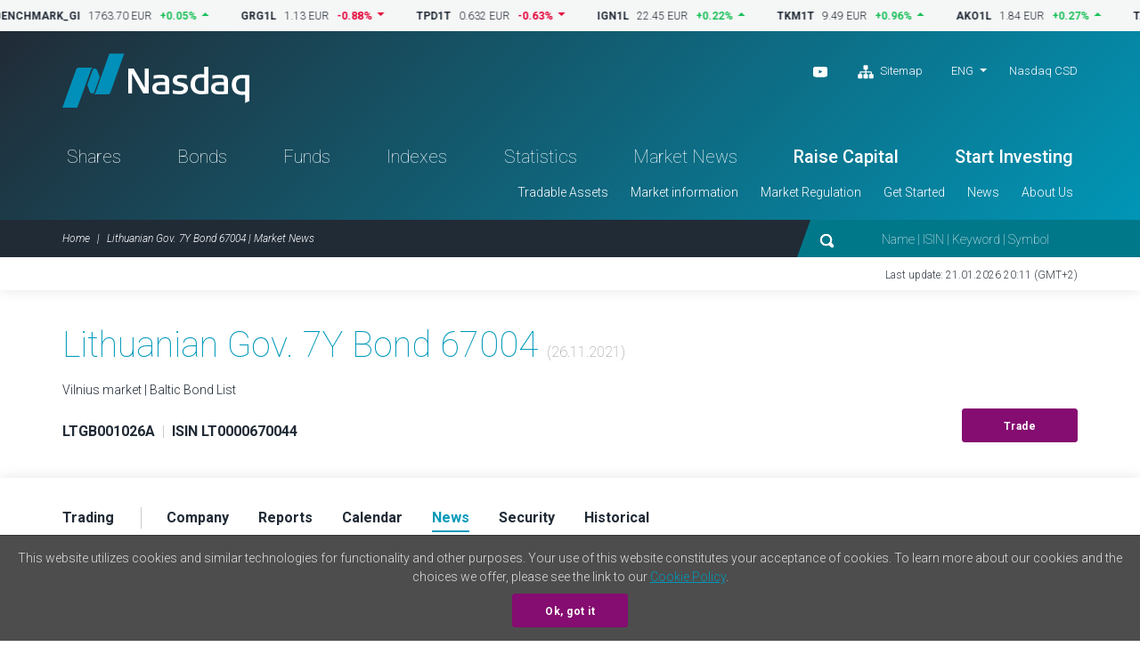

--- FILE ---
content_type: text/html; charset=UTF-8
request_url: https://www.nasdaqbaltic.com/statistics/en/instrument/LT0000670044/news?date=2021-11-26
body_size: 5780
content:

<!DOCTYPE html>
<!--[if IE 8 ]><html class="no-js oldie ie8"> <![endif]-->
<!--[if IE 9 ]><html class="no-js oldie ie9"> <![endif]-->
<!--[if (gte IE 9)|!(IE)]><!--><html class="no-js" lang="en"> <!--<![endif]-->
<head>
	<meta charset="utf-8" />
	<title>Lithuanian Gov. 7Y Bond 67004 | Market News &mdash; Nasdaq Baltic</title>
	<meta name="viewport" content="width=device-width, initial-scale=1, maximum-scale=1">
	<meta name="google-site-verification" content="TV6j5F64voeHAE_t_Ub3jmfD2PYnWE4Y3v8zSDO5XOg" />
	<meta name="twitter:image" content="https://www.nasdaqbaltic.com/static2/ico/mstile-150x150.png" />
	<meta property="og:image" content="https://www.nasdaqbaltic.com/static2/ico/og_image_social.png">

	<link rel="shortcut icon" href="/favicon.ico" />
	<link rel="apple-touch-icon" sizes="180x180" href="/static2/ico/apple-touch-icon.png">
	<link rel="icon" type="image/png" sizes="32x32" href="/static2/ico/favicon-32x32.png">
	<link rel="icon" type="image/png" sizes="16x16" href="/static2/ico/favicon-16x16.png">
	<link rel="manifest" href="/static2/ico/site.webmanifest">
	<link rel="mask-icon" href="/static2/ico/safari-pinned-tab.svg" color="#5bbad5">
	<meta name="msapplication-TileColor" content="#da532c">
	<meta name="msapplication-config" content="/static2/ico/browserconfig.xml">
	<meta name="theme-color" content="#ffffff">

	<link rel="stylesheet" href="/static2/js/bootstrap/css/bootstrap.min.201.css">
	
	
	<link rel="stylesheet" href="/static2/main.201.css">

	<script src="/static2/js/modernizr.201.js"></script>
</head>
<body class="site-en" >



<!-- ticker desktop -->
<div class="ticker-container">
</div>

<header class="header-container" id="header">

  <div class="container">
	<div class="row">
	  <div class="col-12">
		<div class="header-top">
		  <a href="/" class="logo">Nasdaq</a>
		  <div class="smaller-header">
			<!-- <div class="tradingclose">5h 03m 22s<span>until close</span></div> -->
			<div class="mobile-langs-dropdown dropdown show">
			  <a class="dropdown-toggle text-uppercase" href="#" role="button" id="mobile-langs" data-toggle="dropdown" aria-haspopup="true" aria-expanded="false">
			    ENG			  </a>
			  <div class="dropdown-menu" aria-labelledby="mobile-langs">
																							<a href="/statistics/et/instrument/LT0000670044/news?date=2021-11-26" class="dropdown-item text-uppercase">EST</a>
																			<a href="/statistics/lv/instrument/LT0000670044/news?date=2021-11-26" class="dropdown-item text-uppercase">LAT</a>
																			<a href="/statistics/lt/instrument/LT0000670044/news?date=2021-11-26" class="dropdown-item text-uppercase">LIT</a>
												  </div>
			</div>

			<a href="#" class="trigger-search"><img src="/static2/img/search.svg" alt="search"></a>
			<a href="#" class="trigger-menu"><img src="/static2/img/ico-menu.svg" alt="menu"></a>
		  </div>
		  <div class="header-top-right">
			<div class="header-top-right-three">
				<div class="header-social"><ul><li><a target="_blank" href="https://www.youtube.com/channel/UCONNkXzMBXciIlAIYVi3jYQ/videos"><img alt="youtube" src="/static2/img/ico-youtube-white.svg"></a></li>                    <li class="ml-3"><a href="#sitemap" onclick="App.UI.scrollIntoView($('footer .row:first'), 500, 60); return false;"                    ><img class="pr-1" alt="Sitemap" src="/static2/img/ico-sitemap.svg">                    Sitemap                </a>            </li>        </ul></div>
				<div class="lang-nav dropdown show">
					<ul>
					  <li>
						<a class="dropdown-toggle" href="/statistics/en/instrument/LT0000670044/news?date=2021-11-26" 
							role="button" id="desktop-langs" data-toggle="dropdown" 
							title="English"
							>ENG</a>
						<ul class="dropdown-menu" aria-labelledby="desktop-langs">
																																		<li><a href="/statistics/et/instrument/LT0000670044/news?date=2021-11-26" 
									class="dropdown-item"
									title="Eesti"
									>EST</a></li>
																												<li><a href="/statistics/lv/instrument/LT0000670044/news?date=2021-11-26" 
									class="dropdown-item"
									title="Latviešu valoda"
									>LAT</a></li>
																												<li><a href="/statistics/lt/instrument/LT0000670044/news?date=2021-11-26" 
									class="dropdown-item"
									title="Lietuviškai"
									>LIT</a></li>
																			</ul>
					  </li>
					</ul>
				</div>
				<a href="https://nasdaqcsd.com" target="_blank" class="ncsd-link">Nasdaq CSD</a>
			</div>
			<!-- <div class="trading-closes">Trading day closes in: 5h 03m 22s</div> -->
		  </div>
		</div>
		<ul class="header-nav"><li class="a-statistics-shares"><a href="/statistics/en/shares">Shares</a></li><li class="a-statistics-bonds"><a href="/statistics/en/bonds">Bonds</a></li><li class="a-statistics-funds"><a href="/statistics/en/funds">Funds</a></li><li class="a-statistics-charts"><a href="/statistics/en/charts">Indexes</a></li><li class="a-statistics-statistics"><a href="/statistics/en/statistics">Statistics</a></li><li class="a-statistics-news"><a href="/statistics/en/news">Market News</a></li><li class="medium"><a href="http://nasdaqbaltic.com/get-started/raise-capital/">Raise Capital</a></li><li class="medium"><a href="http://nasdaqbaltic.com/get-started/start-investing/">Start Investing</a></li></ul><ul class="header-smallnav"><li class=""><a href="javascript:void(0)"  class="elementOpener" data-close-selector=".submenu.active:not(#submenu-76)" data-toggle-selector="#submenu-76">Tradable Assets</a></li><li class=""><a href="javascript:void(0)"  class="elementOpener" data-close-selector=".submenu.active:not(#submenu-109)" data-toggle-selector="#submenu-109">Market information</a></li><li class=""><a href="javascript:void(0)"  class="elementOpener" data-close-selector=".submenu.active:not(#submenu-78)" data-toggle-selector="#submenu-78">Market Regulation</a></li><li class=""><a href="javascript:void(0)"  class="elementOpener" data-close-selector=".submenu.active:not(#submenu-113)" data-toggle-selector="#submenu-113">Get Started</a></li><li class=""><a href="javascript:void(0)"  class="elementOpener" data-close-selector=".submenu.active:not(#submenu-181)" data-toggle-selector="#submenu-181">News</a></li><li class=""><a href="javascript:void(0)"  class="elementOpener" data-close-selector=".submenu.active:not(#submenu-118)" data-toggle-selector="#submenu-118">About Us</a></li></ul>	 </div>
	</div>
  </div>


  <div class="header-btm">
	<div class="container">
	  <div class="row">
		<div class="col-12">

			<div class="header-btm-inner">
			 <ol class="breadcrumb">
			  <li class="breadcrumb-item"><a href="/" title="Home">Home</a></li>
			  <li class="breadcrumb-item active">Lithuanian Gov. 7Y Bond 67004 | Market News</li>
			 </ol>
			 <div class="header-search">
			  <form action="/">
			   <input type="submit" class="submit-hidden" tabindex="-1">
			   <img src="/static2/img/search.svg" class="trigger-search-desktop"><input type="text" name="s" value="" placeholder="Name | ISIN | Keyword | Symbol">
			  </form>
			 </div>
			</div>

		</div>
	  </div>
	</div>
  </div>


<div class="submenu" id="submenu-76" data-open-method="slide"  data-close-method="slide"><div class="container"><div class="row"><div class="col-md-4"><h3>Shares</h3><ul><li><a href="/statistics/en/shares">Share List</a></li><li><a href="/statistics/en/issuers">Issuers</a></li><li><a href="/statistics/en/dividends">Dividends and Other Payouts</a></li></ul></div><div class="col-md-4"><h3>Bonds</h3><ul><li><a href="/statistics/en/bonds">Bond List</a></li><li><a href="/statistics/en/issuers?filter=1&#038;lists%5B%5D=BABT&#038;lists%5B%5D=BAFB">Issuers</a></li></ul></div><div class="col-md-4"><h3>Funds</h3><ul><li><a href="/statistics/en/funds">Fund List</a></li><li><a href="/statistics/en/issuers?filter=1&#038;lists%5B%5D=BAFU">Issuers</a></li><li><a href="/statistics/en/fund_center">Fund Center</a></li></ul></div></div></div></div><div class="submenu" id="submenu-109" data-open-method="slide"  data-close-method="slide"><div class="container"><div class="row"><div class="col-md-3"><h3>Statistics</h3><ul><li><a href="/statistics/en/statistics">Trading Statistics</a></li><li><a href="/statistics/en/bulletins">Monthly Statistics</a></li><li><a href="/statistics/en/capitalization">Capitalization</a></li><li><a href="/statistics/en/trading_activity">Members&#039; Trading Activity</a></li></ul></div><div class="col-md-3"><h3>Trading</h3><ul><li><a href="http://nasdaqbaltic.com/market-information/about-the-markets/">List of Markets</a></li><li><a href="http://nasdaqbaltic.com/market-information/trading-day/">Trading Day Structure</a></li><li><a href="http://nasdaqbaltic.com/market-information/tick-size-and-trading-lots/">Tick Size and Trading Lots</a></li><li><a href="http://nasdaqbaltic.com/market-information/market-makers/">Market Makers</a></li><li><a href="http://nasdaqbaltic.com/market-information/market-data-service/">Market Data Service</a></li><li><a href="/statistics/en/calendar">Investor Calendar</a></li><li><a href="/statistics/en/calendar?holidays=1">Trading Holidays</a></li></ul></div><div class="col-md-3"><h3>Indexes</h3><ul><li><a href="/statistics/en/charts">Indexes</a></li><li><a href="http://nasdaqbaltic.com/market-information/about-indexes/">About Indexes</a></li></ul></div><div class="col-md-3"><h3>Auctions</h3><ul><li><a href="/statistics/en/auctions_rig">Riga Auctions</a></li><li><a href="/statistics/en/auctions_vln/govdebt">Vilnius Auctions</a></li></ul></div></div></div></div><div class="submenu" id="submenu-78" data-open-method="slide"  data-close-method="slide"><div class="container"><div class="row"><div class="col-md-6"><h3>Rules and Regulations</h3><ul><li><a href="http://nasdaqbaltic.com/market-regulation/nasdaq-tallinn-rules/">Nasdaq Tallinn</a></li><li><a href="http://nasdaqbaltic.com/market-regulation/nasdaq-riga-rules/">Nasdaq Riga</a></li><li><a href="http://nasdaqbaltic.com/market-regulation/nasdaq-vilnius-rules/">Nasdaq Vilnius</a></li><li><a href="http://nasdaqbaltic.com/market-regulation/gdpr/">GDPR</a></li></ul></div><div class="col-md-6"><h3>Surveillance</h3><ul><li><a href="http://nasdaqbaltic.com/market-regulation/surveillance/">Market Surveillance</a></li><li><a href="http://nasdaqbaltic.com/market-regulation/surveillance-committees/">Surveillance Committees</a></li></ul></div></div></div></div><div class="submenu" id="submenu-113" data-open-method="slide"  data-close-method="slide"><div class="container"><div class="row"><div class="col-md-3"><h3>For Companies</h3><ul><li><a href="http://nasdaqbaltic.com/get-started/raise-capital/">Raise Capital</a></li></ul></div><div class="col-md-3"><h3>For Investors</h3><ul><li><a href="http://nasdaqbaltic.com/get-started/start-investing/">Start Investing</a></li></ul></div><div class="col-md-3"><h3>For Brokers/Members</h3><ul><li><a href="http://nasdaqbaltic.com/get-started/become-a-member/">Become a Broker/Member</a></li><li><a href="/statistics/en/members">List of Brokers/Members</a></li></ul></div><div class="col-md-3"><h3>For First North Advisers</h3><ul><li><a href="http://nasdaqbaltic.com/get-started/become-a-first-north-certified-adviser/">Become an Adviser</a></li><li><a href="http://nasdaqbaltic.com/get-started/list-of-certified-advisers/">List of Advisers</a></li></ul></div></div></div></div><div class="submenu" id="submenu-181" data-open-method="slide"  data-close-method="slide"><div class="container"><div class="row"><div class="col-md-4"><h3>Nasdaq News</h3><ul><li><a href="http://nasdaqbaltic.com/media/">News Room</a></li></ul></div><div class="col-md-4"><h3>Issuer News</h3><ul><li><a href="/statistics/en/news">Market News</a></li></ul></div><div class="col-md-4"><h3>Calendar</h3><ul><li><a href="/statistics/en/calendar">Investor Calendar</a></li></ul></div></div></div></div><div class="submenu" id="submenu-118" data-open-method="slide"  data-close-method="slide"><div class="container"><div class="row"><div class="col-md-6"><h3>Nasdaq Baltic Market</h3><ul><li><a href="http://nasdaqbaltic.com/about-us/about-nasdaq/">About</a></li><li><a href="http://nasdaqbaltic.com/about-us/contacts/">Contacts</a></li></ul></div><div class="col-md-6"><h3>Offices</h3><ul><li><a href="http://nasdaqbaltic.com/about-us/nasdaq-tallinn/">Nasdaq Tallinn</a></li><li><a href="http://nasdaqbaltic.com/about-us/nasdaq-riga/">Nasdaq Riga</a></li><li><a href="http://nasdaqbaltic.com/about-us/nasdaq-vilnius/">Nasdaq Vilnius</a></li></ul></div></div></div></div>

</header> <!-- #header -->  

<section class="lastupdate">
  <div class="container">
 	<div class="row">
      <div class="col-12">
      	        <p>Last update: 21.01.2026 20:11 (GMT+2)</p>
      </div>
    </div>
  </div>
</section> <!-- #lastupdate -->


<section class="block padding0 sharelist-top">
  <div class="container">

	<div class="row">
	  <div class="col-12">
		<div class="sharelist-top-left padding40">
		  <div class="sharelist-top-left-heading textonly">
			<h1 class="big-title">Lithuanian Gov. 7Y Bond 67004									<span class="text16 text-muted text-thin">(26.11.2021)</span>
											</h1>
				<p>
											Vilnius market | Baltic Bond List									</p>
		  </div>
		  <div class="sharelist-top-company">
			<div class="sharelist-top-company-left mobile-alt">
								<p class="text16">
					<strong>LTGB001026A</strong> 
					<span class="text-muted text-thin">&nbsp;|&nbsp;</span> 
					<strong>ISIN LT0000670044</strong>
				</p>

									<p class="infobadge d-flex align-items-center gap-1rem">
										</p>

												</div>
			<div class="sharelist-top-company-right">
													<a href="/get-started/start-investing/" class="btn btn-primary">Trade</a>
							</div>
		  </div>
		</div>
	  </div>
	</div>

  </div> <!-- #container -->
</section> <!-- #block -->

<section class="sharelist-tabmenu">
  <div class="container">
		<div class="row">
	  <div class="col-12">
		<ul>
							<li><a 
						href="/statistics/en/instrument/LT0000670044/trading?date=2021-11-26"
						old-href="#trading" 
										><strong>Trading</strong></a></li>
							<li><a 
						href="/statistics/en/instrument/LT0000670044/company?date=2021-11-26"
						old-href="#company" 
										><strong>Company</strong></a></li>
							<li><a 
						href="/statistics/en/instrument/LT0000670044/reports?date=2021-11-26"
						old-href="#reports" 
										><strong>Reports</strong></a></li>
							<li><a 
						href="/statistics/en/instrument/LT0000670044/calendar?date=2021-11-26"
						old-href="#calendar" 
										><strong>Calendar</strong></a></li>
							<li><a 
						href="/statistics/en/instrument/LT0000670044/news?date=2021-11-26"
						old-href="#news" 
											class="active"
										><strong>News</strong></a></li>
							<li><a 
						href="/statistics/en/instrument/LT0000670044/security?date=2021-11-26"
						old-href="#security" 
										><strong>Security</strong></a></li>
							<li><a 
						href="/statistics/en/instrument/LT0000670044/historical?date=2021-11-26"
						old-href="#historical" 
										><strong>Historical</strong></a></li>
					</ul>
	  </div>
	</div>
  </div>
</section> <!-- #sharelist-tabmenu -->


 <section class="block latest-market">
    <div class="container">

      <div class="row">
        <div class="col-8">
          <h2 class="block-title">Market News</h2>
        </div>
                  <div class="col-4 text-right">
              <a href="https://subscribe.news.eu.nasdaq.com/cdsPublic/createSubscriptionsWizard.action?site=baltic&amp;request_locale=en" 
                target="_blank" 
                data-toggle="tooltip"
                title="Get the latest news from Baltic listed companies and exchanges."
                class="btn btn-primary">Subscribe</a>
          </div>
              </div>

                  <div class="my-3">
            <p>State Debt Management</p>
<p><a href="https://finmin.lrv.lt/en/competence-areas/state-debt-management/" target="_blank">https://finmin.lrv.lt/en/competence-areas/state-debt-management/</a></p>          </div>
        
        <div id="news_list"></div>      
        <script type="text/template7" id="template-news_list" >
          {{#if count}}

            {{#each newsYearsList}}
              <div class="row margintop30">
                <div class="col-12">
                    <h2 class="block-title">{{year}}</h2>
                </div>
              </div>
                 <div class="row">
                    <div class="col-12">

                                <div class="events-table table-responsive marketnews-table">
          <table class="table">
            <thead>
            <tr>
              <th class="text-center" scope="col">Day</th>
              <th class="text-center" scope="col">Time</th>
              <th scope="col">Subject</th>
              <th class="text-right hide-mobile" scope="col">Attachments</th>
                            <th class="text-right hide-mobile" scope="col">Language</th>
            </tr>
            </thead>
            <tbody>
              {{#each news}}
              <tr>
                <td class="text-center">
                  <span class="text20">{{ dt.j }}</span>
                  <br>{{dt.M}}
                                    </td>
                <td class="text-center">
                  <span class="text-grey">{{ dt.G }}:{{ dt.i }}</span>
                  <br><span class="badge badge-primary">{{ dt.ago }}</span>
                </td>
                <td class="text16"><a href="{{ messageUrl }}" 
                  target="_blank" class="bold news-track">{{ headline }}</a>
                </td>                    
                <td class="text-right hide-mobile">
                {{#each attachment}}
                  <a title="{{ fileName }}" data-toggle="tooltip" href="{{ attachmentUrl }}"
                  target="_blank" class="news-track attachment"
                    ><span class="avatar"><img src="/static2/img/ico-download.svg"></span></a>
                {{/each}}
                </td>
                                <td class="text-right hide-mobile related">
                  {{#each langLinks}}
                      <a href="{{ link }}"
                        target="_blank"
                        >{{ lang }}</a>
                  {{/each}}
                </td>
              </tr>
              {{/each}}
            </tbody>
          </table>
          </div>          
                  </div>
               </div>
            {{/each}}

            <p class="text-left text-center-mob mt-3"><a 
                href="/statistics/en/news?issuer=Lietuvos+Respublikos+Vyriausyb%C4%97"
                                >See more</a>
            </p>

          {{else}}
                      {{/if}}

        </script>

       </div>
      </div>

  </div> <!-- #container -->
</section> <!-- #block -->



<footer>
    <div class="container">    <div class="row">      <div class="col-12">        <div class="footer-content"><div class="footer-block">            <h3>Tradable Assets</h3><h3>Shares</h3><ul><li><a href="/statistics/en/shares">Share List</a></li><li><a href="/statistics/en/issuers">Issuers</a></li><li><a href="/statistics/en/dividends">Dividends and Other Payouts</a></li></ul><h3>Bonds</h3><ul><li><a href="/statistics/en/bonds">Bond List</a></li><li><a href="/statistics/en/issuers?filter=1&#038;lists%5B%5D=BABT&#038;lists%5B%5D=BAFB">Issuers</a></li></ul><h3>Funds</h3><ul><li><a href="/statistics/en/funds">Fund List</a></li><li><a href="/statistics/en/issuers?filter=1&#038;lists%5B%5D=BAFU">Issuers</a></li><li><a href="/statistics/en/fund_center">Fund Center</a></li></ul></div><div class="footer-block">            <h3>Market information</h3><h3>Statistics</h3><ul><li><a href="/statistics/en/statistics">Trading Statistics</a></li><li><a href="/statistics/en/bulletins">Monthly Statistics</a></li><li><a href="/statistics/en/capitalization">Capitalization</a></li><li><a href="/statistics/en/trading_activity">Members&#039; Trading Activity</a></li></ul><h3>Trading</h3><ul><li><a href="http://nasdaqbaltic.com/market-information/about-the-markets/">List of Markets</a></li><li><a href="http://nasdaqbaltic.com/market-information/trading-day/">Trading Day Structure</a></li><li><a href="http://nasdaqbaltic.com/market-information/tick-size-and-trading-lots/">Tick Size and Trading Lots</a></li><li><a href="http://nasdaqbaltic.com/market-information/market-makers/">Market Makers</a></li><li><a href="http://nasdaqbaltic.com/market-information/market-data-service/">Market Data Service</a></li><li><a href="/statistics/en/calendar">Investor Calendar</a></li><li><a href="/statistics/en/calendar?holidays=1">Trading Holidays</a></li></ul><h3>Indexes</h3><ul><li><a href="/statistics/en/charts">Indexes</a></li><li><a href="http://nasdaqbaltic.com/market-information/about-indexes/">About Indexes</a></li></ul><h3>Auctions</h3><ul><li><a href="/statistics/en/auctions_rig">Riga Auctions</a></li><li><a href="/statistics/en/auctions_vln/govdebt">Vilnius Auctions</a></li></ul></div><div class="footer-block">            <h3>Market Regulation</h3><h3>Rules and Regulations</h3><ul><li><a href="http://nasdaqbaltic.com/market-regulation/nasdaq-tallinn-rules/">Nasdaq Tallinn</a></li><li><a href="http://nasdaqbaltic.com/market-regulation/nasdaq-riga-rules/">Nasdaq Riga</a></li><li><a href="http://nasdaqbaltic.com/market-regulation/nasdaq-vilnius-rules/">Nasdaq Vilnius</a></li><li><a href="http://nasdaqbaltic.com/market-regulation/gdpr/">GDPR</a></li></ul><h3>Surveillance</h3><ul><li><a href="http://nasdaqbaltic.com/market-regulation/surveillance/">Market Surveillance</a></li><li><a href="http://nasdaqbaltic.com/market-regulation/surveillance-committees/">Surveillance Committees</a></li></ul></div><div class="footer-block">            <h3>Get Started</h3><h3>For Companies</h3><ul><li><a href="http://nasdaqbaltic.com/get-started/raise-capital/">Raise Capital</a></li></ul><h3>For Investors</h3><ul><li><a href="http://nasdaqbaltic.com/get-started/start-investing/">Start Investing</a></li></ul><h3>For Brokers/Members</h3><ul><li><a href="http://nasdaqbaltic.com/get-started/become-a-member/">Become a Broker/Member</a></li><li><a href="/statistics/en/members">List of Brokers/Members</a></li></ul><h3>For First North Advisers</h3><ul><li><a href="http://nasdaqbaltic.com/get-started/become-a-first-north-certified-adviser/">Become an Adviser</a></li><li><a href="http://nasdaqbaltic.com/get-started/list-of-certified-advisers/">List of Advisers</a></li></ul></div><div class="footer-block">            <h3>News</h3><h3>Nasdaq News</h3><ul><li><a href="http://nasdaqbaltic.com/media/">News Room</a></li></ul><h3>Issuer News</h3><ul><li><a href="/statistics/en/news">Market News</a></li></ul><h3>Calendar</h3><ul><li><a href="/statistics/en/calendar">Investor Calendar</a></li></ul>            <h3>About Us</h3><h3>Nasdaq Baltic Market</h3><ul><li><a href="http://nasdaqbaltic.com/about-us/about-nasdaq/">About</a></li><li><a href="http://nasdaqbaltic.com/about-us/contacts/">Contacts</a></li></ul><h3>Offices</h3><ul><li><a href="http://nasdaqbaltic.com/about-us/nasdaq-tallinn/">Nasdaq Tallinn</a></li><li><a href="http://nasdaqbaltic.com/about-us/nasdaq-riga/">Nasdaq Riga</a></li><li><a href="http://nasdaqbaltic.com/about-us/nasdaq-vilnius/">Nasdaq Vilnius</a></li></ul></div>        </div>      </div>    </div>  </div>	
  <div class="footer-btm">
    <div class="container">
      <div class="row">
        <div class="col-12">
          <ul><li><a href="http://nasdaqbaltic.com/disclaimer/">Disclaimer</a></li><li><a href="https://business.nasdaq.com/privacy-statement/">Privacy Policy</a></li></ul>        </div>
      </div>
    </div>
  </div>
</footer>

<div class="mobile-menu d-block d-sm-none">
	  <ul class="mobile-nav-main"><li class="a-statistics-shares"><a href="/statistics/en/shares">Shares</a></li><li class="a-statistics-bonds"><a href="/statistics/en/bonds">Bonds</a></li><li class="a-statistics-funds"><a href="/statistics/en/funds">Funds</a></li><li class="a-statistics-charts"><a href="/statistics/en/charts">Indexes</a></li><li class="a-statistics-statistics"><a href="/statistics/en/statistics">Statistics</a></li><li class="a-statistics-news"><a href="/statistics/en/news">Market News</a></li><li class="medium"><a href="http://nasdaqbaltic.com/get-started/raise-capital/">Raise Capital</a></li><li class="medium"><a href="http://nasdaqbaltic.com/get-started/start-investing/">Start Investing</a></li></ul><div class="mobile-nav"><h4>Tradable Assets</h4><div><h5>Shares</h5><ul><li><a href="/statistics/en/shares">Share List</a></li><li><a href="/statistics/en/issuers">Issuers</a></li><li><a href="/statistics/en/dividends">Dividends and Other Payouts</a></li></ul><h5>Bonds</h5><ul><li><a href="/statistics/en/bonds">Bond List</a></li><li><a href="/statistics/en/issuers?filter=1&#038;lists%5B%5D=BABT&#038;lists%5B%5D=BAFB">Issuers</a></li></ul><h5>Funds</h5><ul><li><a href="/statistics/en/funds">Fund List</a></li><li><a href="/statistics/en/issuers?filter=1&#038;lists%5B%5D=BAFU">Issuers</a></li><li><a href="/statistics/en/fund_center">Fund Center</a></li></ul></div><h4>Market information</h4><div><h5>Statistics</h5><ul><li><a href="/statistics/en/statistics">Trading Statistics</a></li><li><a href="/statistics/en/bulletins">Monthly Statistics</a></li><li><a href="/statistics/en/capitalization">Capitalization</a></li><li><a href="/statistics/en/trading_activity">Members&#039; Trading Activity</a></li></ul><h5>Trading</h5><ul><li><a href="http://nasdaqbaltic.com/market-information/about-the-markets/">List of Markets</a></li><li><a href="http://nasdaqbaltic.com/market-information/trading-day/">Trading Day Structure</a></li><li><a href="http://nasdaqbaltic.com/market-information/tick-size-and-trading-lots/">Tick Size and Trading Lots</a></li><li><a href="http://nasdaqbaltic.com/market-information/market-makers/">Market Makers</a></li><li><a href="http://nasdaqbaltic.com/market-information/market-data-service/">Market Data Service</a></li><li><a href="/statistics/en/calendar">Investor Calendar</a></li><li><a href="/statistics/en/calendar?holidays=1">Trading Holidays</a></li></ul><h5>Indexes</h5><ul><li><a href="/statistics/en/charts">Indexes</a></li><li><a href="http://nasdaqbaltic.com/market-information/about-indexes/">About Indexes</a></li></ul><h5>Auctions</h5><ul><li><a href="/statistics/en/auctions_rig">Riga Auctions</a></li><li><a href="/statistics/en/auctions_vln/govdebt">Vilnius Auctions</a></li></ul></div><h4>Market Regulation</h4><div><h5>Rules and Regulations</h5><ul><li><a href="http://nasdaqbaltic.com/market-regulation/nasdaq-tallinn-rules/">Nasdaq Tallinn</a></li><li><a href="http://nasdaqbaltic.com/market-regulation/nasdaq-riga-rules/">Nasdaq Riga</a></li><li><a href="http://nasdaqbaltic.com/market-regulation/nasdaq-vilnius-rules/">Nasdaq Vilnius</a></li><li><a href="http://nasdaqbaltic.com/market-regulation/gdpr/">GDPR</a></li></ul><h5>Surveillance</h5><ul><li><a href="http://nasdaqbaltic.com/market-regulation/surveillance/">Market Surveillance</a></li><li><a href="http://nasdaqbaltic.com/market-regulation/surveillance-committees/">Surveillance Committees</a></li></ul></div><h4>Get Started</h4><div><h5>For Companies</h5><ul><li><a href="http://nasdaqbaltic.com/get-started/raise-capital/">Raise Capital</a></li></ul><h5>For Investors</h5><ul><li><a href="http://nasdaqbaltic.com/get-started/start-investing/">Start Investing</a></li></ul><h5>For Brokers/Members</h5><ul><li><a href="http://nasdaqbaltic.com/get-started/become-a-member/">Become a Broker/Member</a></li><li><a href="/statistics/en/members">List of Brokers/Members</a></li></ul><h5>For First North Advisers</h5><ul><li><a href="http://nasdaqbaltic.com/get-started/become-a-first-north-certified-adviser/">Become an Adviser</a></li><li><a href="http://nasdaqbaltic.com/get-started/list-of-certified-advisers/">List of Advisers</a></li></ul></div><h4>News</h4><div><h5>Nasdaq News</h5><ul><li><a href="http://nasdaqbaltic.com/media/">News Room</a></li></ul><h5>Issuer News</h5><ul><li><a href="/statistics/en/news">Market News</a></li></ul><h5>Calendar</h5><ul><li><a href="/statistics/en/calendar">Investor Calendar</a></li></ul></div><h4>About Us</h4><div><h5>Nasdaq Baltic Market</h5><ul><li><a href="http://nasdaqbaltic.com/about-us/about-nasdaq/">About</a></li><li><a href="http://nasdaqbaltic.com/about-us/contacts/">Contacts</a></li></ul><h5>Offices</h5><ul><li><a href="http://nasdaqbaltic.com/about-us/nasdaq-tallinn/">Nasdaq Tallinn</a></li><li><a href="http://nasdaqbaltic.com/about-us/nasdaq-riga/">Nasdaq Riga</a></li><li><a href="http://nasdaqbaltic.com/about-us/nasdaq-vilnius/">Nasdaq Vilnius</a></li></ul></div>  </div>	
</div>

<div class="mobile-search">
  <div class="mobile-search-content">
  	<form action="/" method="get">
    <input type="text" name="s" value="" placeholder="Name | ISIN | Keyword | Symbol">
    <button type="button"><img src="/static2/img/ico-search-mobile.svg" alt="search"></button>
    </form>
  </div>
</div>

<script src="/static2/js/jquery-3.7.0.min.201.js"></script>
<script src="/static2/js/bootstrap/js/bootstrap.bundle.min.201.js"></script>
<script src="/static2/js/jquery.marquee.min.201.js"></script>
<script src="/static2/js/js.cookie.201.js"></script>
<script src="/static2/js/nasdaq_app.201.js"></script>
<script>
App.lang = 'en';
App.News.url = "https:\/\/api.news.eu.nasdaq.com\/news\/";
App.UTC_EET_OFFSET_SEC = 7200;

App.init();
$(function(){
	App.initReady();
});
</script>

    <script src="/static2/js/template7/template7.min.201.js"></script>
    <script>
        var InstrumentNews = {
            init: function(){
                this.loadNews()
            },
            loadNews: function(){
                let $news_list = $('#news_list')
                if(!$news_list[0]){
                    return
                }
                let opts = {"num":25,"start":false,"end":false,"start_y":null,"start_m":null,"start_d":null,"end_y":null,"end_m":null,"end_d":null,"fromDate":0,"toDate":0};
                let conf = {
                    limit: opts.num,
                    company: "Lietuvos Respublikos Vyriausyb\u0117",
                    releaseMarket: App.News.releaseMarkets,
                                    };
                if(opts.fromDate){
                    conf.fromDate = opts.fromDate;
                }
                if(opts.toDate){
                    conf.toDate = opts.toDate;
                }
                return App.News.queryAction(conf).then(function(res){
                    if(!res){
                        return
                    }
                    let tpl = Template7.compile($('#template-news_list').html())

                    let data = {
                        count: 0, 
                        newsYearsList: [], 
                    }
                    if(res){
                        let year
                        data.count = res.count
                        let yearsNews = res.news.reduce(function(acc, cur){
                          year = cur.dt.Y
                          if(!(year in acc)){
                            acc[year] = []
                          }
                          acc[year].push(cur)
                          return acc
                        }, {})
                        data.newsYearsList = Object.keys(yearsNews).sort().reverse().map(function(year){
                          return {
                            year: year,
                            news: yearsNews[year]
                          }
                        })
                    }
                    $news_list.replaceWith(tpl(data))
                })
            },
        };
        InstrumentNews.init();
    </script>


<script async src="https://www.googletagmanager.com/gtag/js?id=UA-839294-1"></script>
<script>
  window.dataLayer = window.dataLayer || [];
  function gtag(){dataLayer.push(arguments);}
  gtag('js', new Date());

  gtag('config', 'UA-839294-1');
</script>
<script async src="https://www.googletagmanager.com/gtag/js?id=G-FQNN41TCHZ"></script>
<script>
  window.dataLayer = window.dataLayer || [];
  function gtag(){dataLayer.push(arguments);}
  gtag('js', new Date());

  gtag('config', 'G-FQNN41TCHZ');
</script>

<script type="text/javascript" src="/_Incapsula_Resource?SWJIYLWA=719d34d31c8e3a6e6fffd425f7e032f3&ns=2&cb=680677280" async></script></body>
</html>
